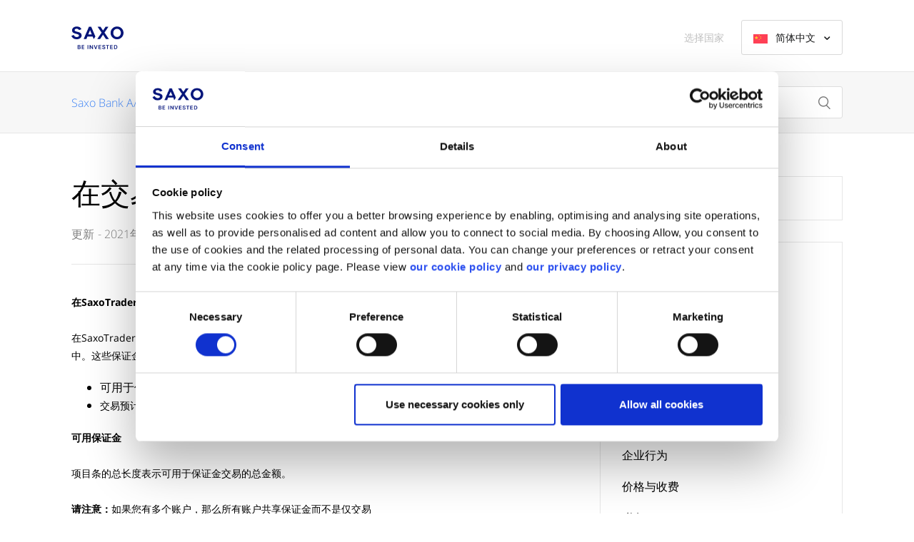

--- FILE ---
content_type: text/html; charset=utf-8
request_url: https://helpcn.saxobank.com/hc/zh-cn/articles/360001344406-%E5%9C%A8%E4%BA%A4%E6%98%93-%E4%B8%8B%E5%8D%95%E5%89%8D%E7%9A%84%E4%BF%9D%E8%AF%81%E9%87%91%E5%BD%B1%E5%93%8D
body_size: 6582
content:
<!DOCTYPE html>
<html dir="ltr" lang="zh-CN">
<head>
  <meta charset="utf-8" />
  <!-- v26875 -->


  <title>在交易/下单前的保证金影响 &ndash; Saxo Bank A/S 支持中心</title>

  <meta name="csrf-param" content="authenticity_token">
<meta name="csrf-token" content="">

  <meta name="description" content="在SaxoTrader和SaxoWebTrader的交易模组中会显示交易预计的保证金占用情况。在SaxoTrader和SaxoWebTrader中，保证金影响项目条会显示在外汇，外汇期权，差价合约和期货的交易模组中。这些保证金大致情况如下：   可用于保证金的部分。..." /><meta property="og:image" content="https://helpcn.saxobank.com/hc/theming_assets/01HZKNF870BR0JER812JKAJYKN" />
<meta property="og:type" content="website" />
<meta property="og:site_name" content="Saxo Bank A/S 支持中心" />
<meta property="og:title" content="在交易/下单前的保证金影响" />
<meta property="og:description" content="在SaxoTrader和SaxoWebTrader的交易模组中会显示交易预计的保证金占用情况。在SaxoTrader和SaxoWebTrader中，保证金影响项目条会显示在外汇，外汇期权，差价合约和期货的交易模组中。这些保证金大致情况如下： 

可用于保证金的部分。
交易预计占用的保证金：当前可用保证金 – 交易后可用保证金

可用保证金项目条的总长度表示可用于保证金交易的总金额。请注意：如..." />
<meta property="og:url" content="https://helpcn.saxobank.com/hc/zh-cn/articles/360001344406" />
<link rel="canonical" href="https://helpcn.saxobank.com/hc/zh-cn/articles/360001344406-%E5%9C%A8%E4%BA%A4%E6%98%93-%E4%B8%8B%E5%8D%95%E5%89%8D%E7%9A%84%E4%BF%9D%E8%AF%81%E9%87%91%E5%BD%B1%E5%93%8D">
<link rel="alternate" hreflang="x-default" href="https://helpcn.saxobank.com/hc/zh-cn/articles/360001344406-%E5%9C%A8%E4%BA%A4%E6%98%93-%E4%B8%8B%E5%8D%95%E5%89%8D%E7%9A%84%E4%BF%9D%E8%AF%81%E9%87%91%E5%BD%B1%E5%93%8D">
<link rel="alternate" hreflang="zh-cn" href="https://helpcn.saxobank.com/hc/zh-cn/articles/360001344406-%E5%9C%A8%E4%BA%A4%E6%98%93-%E4%B8%8B%E5%8D%95%E5%89%8D%E7%9A%84%E4%BF%9D%E8%AF%81%E9%87%91%E5%BD%B1%E5%93%8D">

  <link rel="stylesheet" href="//static.zdassets.com/hc/assets/application-f34d73e002337ab267a13449ad9d7955.css" media="all" id="stylesheet" />
    <!-- Entypo pictograms by Daniel Bruce — www.entypo.com -->
    <link rel="stylesheet" href="//static.zdassets.com/hc/assets/theming_v1_support-e05586b61178dcde2a13a3d323525a18.css" media="all" />
  <link rel="stylesheet" type="text/css" href="/hc/theming_assets/2243834/360000043586/style.css?digest=19662597493021">

  <link rel="icon" type="image/x-icon" href="/hc/theming_assets/01HZKNF8W4F7T3ZMKR5Y3F8S63">

    <script src="//static.zdassets.com/hc/assets/jquery-ed472032c65bb4295993684c673d706a.js"></script>
    

  <!--
<PageMap>
               <DataObject type="GoogleSearchProperties">
                              <Attribute name="pagetype" value="help.saxo" />
               </DataObject>
</PageMap>
-->
<meta name="viewport" content="width=device-width, initial-scale=1.0" />
<meta name="google-site-verification" content="cS_wxLxqiwt0Q1Kx5R9Rs9KJQ-_5WPiKPpNNkHLY_bo" />
<script src="//assets.adobedtm.com/launch-EN6d8e04357a1a42939abae23550df0d58.min.js"></script>

  
    
      <script id="Cookiebot" src="https://consent.cookiebot.com/uc.js" data-cbid="f603a911-dd37-41c5-b77c-758a6bb581b0" data-culture="zh-cn" type="text/javascript" data-blockingmode="auto"></script>
    
  


  <script type="text/javascript" src="/hc/theming_assets/2243834/360000043586/script.js?digest=19662597493021"></script>
</head>
<body class="">
  
  
  

    <header class="header">
    <div class="container">
      <div class="header__content">
        <div class="header__logo">
          
            
              
                <a rel="nofollow" href="https://cn.saxobank.com/">
                  <img src="/hc/theming_assets/01HZKNEV91K4AZQTBZGDAGCRCE" width="73" height="54" alt="Saxo Bank A/S 支持中心 帮助中心主页" />
                </a>
              
          
        
        </div>
        <div class="nav-wrapper">
          <span class="icon-menu" tabindex="0" role="button" aria-controls="user-nav" aria-expanded="false" aria-label="切换导航菜单"></span>
          
          <div class="language-selector">
            <span class="language-selector__label">选择国家
</span>
            
            <div class="dropdown__container">
              <div class="dropdown" aria-haspopup="true">
                <a class="dropdown-toggle" style="display: block !important;">
                  
                    <span class="svg-flag svg-flag--zh-cn"></span> <span class="language-selector__text">简体中文</span>
                     
                </a>

                <div class="dropdown-menu dropdown-menu-end" role="menu">
                  
                    <a rel="nofollow" role="menuitem" href="https://www.help.saxo/hc/en-us?return_to=%2Fhc%2Fen-us" ><span class="svg-flag svg-flag--en-us"></span> <span class="language-selector__text">English</span></a>
                  
                </div>
              </div>
            </div>
          </div>
        </div>
      </div>
    </div>
  </header>

  <main role="main">
    <div class="sub-header">
  <div class="container">
    <nav class="sub-nav">
      <ol class="breadcrumbs">
  
    <li title="Saxo Bank A/S 支持中心">
      
        <a href="/hc/zh-cn">Saxo Bank A/S 支持中心</a>
      
    </li>
  
    <li title="交易我们的产品">
      
        <a href="/hc/zh-cn/categories/4406264358545-%E4%BA%A4%E6%98%93%E6%88%91%E4%BB%AC%E7%9A%84%E4%BA%A7%E5%93%81">交易我们的产品</a>
      
    </li>
  
    <li title="风险管理">
      
        <a href="/hc/zh-cn/sections/4406870632465-%E9%A3%8E%E9%99%A9%E7%AE%A1%E7%90%86">风险管理</a>
      
    </li>
  
</ol>

      <form role="search" class="search" data-search="" action="/hc/zh-cn/search" accept-charset="UTF-8" method="get"><input type="hidden" name="utf8" value="&#x2713;" autocomplete="off" /><input type="hidden" name="category" id="category" value="4406264358545" autocomplete="off" />
<input type="search" name="query" id="query" placeholder="搜索" aria-label="搜索" /></form>
    </nav>
  </div>
</div>

<div class="container">
  <div class="article-container content-with-sidebar" id="article-container">
    <article class="article content-with-sidebar__content">
      <header class="article-header">
        <h1 title="在交易/下单前的保证金影响" class="article-title">
          在交易/下单前的保证金影响
          
        </h1>

        <div class="article-author">
          
          <div class="article-meta">
            

            <ul class="meta-group">
              <li class="meta-data">更新</li>
              
                <li class="meta-data"><time datetime="2021-09-20T07:23:51Z" title="2021-09-20T07:23:51Z" data-datetime="relative">2021年09月20日 07:23</time></li>
              
            </ul>
          </div>
        </div>

        
      </header>

      <section class="article-info">
        <div class="article-content">
          <div class="article-body"><p><span style="font-size: 14px;"><span style="color: #000000;"><strong>在</strong><strong>SaxoTrader和SaxoWebTrader的交易模组中会显示交易预计的保证金占用情况。</strong></span></span><br /><br /><span style="font-size: 14px;">在SaxoTrader和SaxoWebTrader中，保证金影响项目条会显示在外汇，外汇期权，差价合约和期货的交易模组中。这些保证金大致情况如下：&nbsp;</span></p>
<ul>
<li><span style="color: #000000;">可用于保证金的部分。</span></li>
<li><span style="color: #000000;"><span style="font-size: 14px;">交易预计占用的保证金：当前可用保证金 – 交易后可用保证金</span></span></li>
</ul>
<p><img style="width: 286px; height: 117px; float: right;" src="https://www.home.saxo/-/media/Images/help/articles/2071917-margin-impact-prior-to-placing-a-trade-order_485024" alt="" /><span style="font-size: 14px;"><strong>可用保证金</strong><br /><br />项目条的总长度表示可用于保证金交易的总金额。<br /><br /><strong>请注意：</strong>如果您有多个账户，那么所有账户共享保证金而不是仅交易账户。</span><br /><br /><img style="width: 286px; height: 117px; float: right;" src="https://www.home.saxo/-/media/Images/help/articles/2071917-margin-impact-prior-to-placing-a-trade-order_485025" alt="" /><span style="font-size: 14px;"><strong>保证金影响</strong><br /><br />对于选定的交易账户，项目条蓝色部分表示可用于交易的保证金。金额和货币也显示在项目条中。<br /><br /><strong>保证金不足</strong><br /><br />如果没有足够可用保证金时，项目条会显示红色。<br /><br /><br /><strong>保证金释放</strong><br /><br />对可用保证金产生积极影响的交易（如平仓），会有负数显示在空的项目条上。图例中，卖出产品会关闭仓位并释放24,433.81欧元的保证金。<br /><br />关于交易的保证金影响详细情况，请查看以下附件。 </span></p>
<p>&nbsp;</p></div>

          <div class="article-attachments">
            <ul class="attachments">
              
            </ul>
          </div>
        </div>
      </section>

      <footer>
        <div class="article-footer">
          
          
        </div>
        
          <div class="article-votes">
            <span class="article-votes-question">这篇文章有帮助吗？</span>
            <div class="article-votes-controls" role='radiogroup'>
              <a class="button article-vote article-vote-up" data-helper="vote" data-item="article" data-type="up" data-id="360001344406" data-upvote-count="1" data-vote-count="2" data-vote-sum="0" data-vote-url="/hc/zh-cn/articles/360001344406/vote" data-value="null" data-label="2 人中有 1 人觉得有帮助" data-selected-class="null" aria-selected="false" role="radio" rel="nofollow" title="是" href="#"></a>
              <a class="button article-vote article-vote-down" data-helper="vote" data-item="article" data-type="down" data-id="360001344406" data-upvote-count="1" data-vote-count="2" data-vote-sum="0" data-vote-url="/hc/zh-cn/articles/360001344406/vote" data-value="null" data-label="2 人中有 1 人觉得有帮助" data-selected-class="null" aria-selected="false" role="radio" rel="nofollow" title="否" href="#"></a>
            </div>
            <small class="article-votes-count">
              <span class="article-vote-label" data-helper="vote" data-item="article" data-type="label" data-id="360001344406" data-upvote-count="1" data-vote-count="2" data-vote-sum="0" data-vote-url="/hc/zh-cn/articles/360001344406/vote" data-value="null" data-label="2 人中有 1 人觉得有帮助">2 人中有 1 人觉得有帮助</span>
            </small>
          </div>
        

        <div class="article-more-questions">
        </div>
        <div class="article-return-to-top">
          <a href="#article-container">返回页首<span class="icon-arrow-up"></span></a>
        </div>
      </footer>

      <section class="article-relatives">
        
      </section>
      
      
    </article>
    
    <section class="article-sidebar content-with-sidebar__sidebar">
     <section class="list-block list-block--no-button list-block--no-side-margins-desktop">
            <div class="list-block__content">
            
            
         
            </div>
        </section>
      
      	<section class="list-block list-block--no-button list-block--no-side-margins-desktop" data-populate-url="/api/v2/help_center/zh-cn/sections.json">
          <div class="list-block__content">
            <h3 class="list-block__title">按主题浏览</h3>
            <ul class="list-block__items"></ul>
          </div>
        </section>
      
    </section>
  </div>
</div>

 

<div class="pre-footer bg--grey">
  <div class="container">
    <h2>找不到需要的信息</h2>
<p>如何提交工单</p>
<a class="button button--blue" href="https://www.home.saxo/contact-us">获得帮助</a>
  </div>
</div>


  </main>

  <footer class="footer">
  <div class="container">
    <div style="display: none;">
      <div class="footer__links">
        <div>
<h2>服务与产品</h2>
<ul>
<li><a href="https://cn.saxobank.com/">HOME.SAXO</a></li>
</ul>
</div>
      </div>
      
      <hr />
    </div>
    
    <div class="footer__disclaimer">
    	<p class="v2-footer__warning">
  <strong class="v2-footer__warning-text">您的投资价值可能上涨，也可能下跌。 在保证金产品中，损失可能超过保证金的额度。复杂的金融产品，包括差价合约等，由于使用杠杆而具有快速亏损的高风险。您应该考虑您是否了解差价合约或我们任何其他产品的运作方式以及您是否有能力承担金钱损失的高风险。在该提供商进行差价合约交易时，68% 零售投资者的账户有过亏损。</strong>
</p>
<div class="rte--output">
  <p>
    本网站可以在全球范围内访问，网站上的信息与盛宝银行A/S相关，并非针对与盛宝银行集团的任何实体机构。所有客户将直接与盛宝银行A/S签订客户协议交易并与盛宝银行A/S进行交易，因此受到丹麦法律监管。<br>
    Apple, iPad 和 iPhone是苹果公司在美国和其他国家注册的商标。App Store是苹果公司的服务商标。
  </p>
  <p>
    您正在浏览丹麦盛宝银行有限公司（盛宝银行A/S）官方网站的中文界面，请注意该网站系方便习惯使用中文的客户所设，其仍是丹麦的网站，内容受丹麦及欧盟相关法律管辖。交易有风险，投资需谨慎。
  </p>
  <p>
    盛宝银行集团（Saxo Bank Group） 亦或称盛宝集团是由总部位于丹麦的盛宝银行有限公司（盛宝银行A/S）以及在全球各地设立的分支机构、子公司、代表处构成，包括盛宝金融、盛宝金融服务（印度）、盛宝支付、盛宝私银、盛宝证券（日本）等。
  </p>
  <p>
    <a href="https://beian.miit.gov.cn//">沪ICP备13028953号-1</a>
  </p>
</div>
    </div>
  </div>
</footer>
<script type="text/javascript">_satellite.pageBottom();</script>
<script id="CookieDeclaration" src="https://consent.cookiebot.com/f603a911-dd37-41c5-b77c-758a6bb581b0/cd.js" type="text/javascript" async></script>


  <!-- / -->

  
  <script src="//static.zdassets.com/hc/assets/zh-cn.d7172e3b7906d549dd22.js"></script>
  

  <script type="text/javascript">
  /*

    Greetings sourcecode lurker!

    This is for internal Zendesk and legacy usage,
    we don't support or guarantee any of these values
    so please don't build stuff on top of them.

  */

  HelpCenter = {};
  HelpCenter.account = {"subdomain":"saxohelp","environment":"production","name":"Saxo Bank Group"};
  HelpCenter.user = {"identifier":"da39a3ee5e6b4b0d3255bfef95601890afd80709","email":null,"name":"","role":"anonymous","avatar_url":"https://assets.zendesk.com/hc/assets/default_avatar.png","is_admin":false,"organizations":[],"groups":[]};
  HelpCenter.internal = {"asset_url":"//static.zdassets.com/hc/assets/","web_widget_asset_composer_url":"https://static.zdassets.com/ekr/snippet.js","current_session":{"locale":"zh-cn","csrf_token":null,"shared_csrf_token":null},"usage_tracking":{"event":"article_viewed","data":"[base64]--9a63d71271c03af9cdcfce60ee6a3009eac03020","url":"https://helpcn.saxobank.com/hc/activity"},"current_record_id":"360001344406","current_record_url":"/hc/zh-cn/articles/360001344406-%E5%9C%A8%E4%BA%A4%E6%98%93-%E4%B8%8B%E5%8D%95%E5%89%8D%E7%9A%84%E4%BF%9D%E8%AF%81%E9%87%91%E5%BD%B1%E5%93%8D","current_record_title":"在交易/下单前的保证金影响","current_text_direction":"ltr","current_brand_id":360000043586,"current_brand_name":"Saxo Group China","current_brand_url":"https://saxochina.zendesk.com","current_brand_active":true,"current_path":"/hc/zh-cn/articles/360001344406-%E5%9C%A8%E4%BA%A4%E6%98%93-%E4%B8%8B%E5%8D%95%E5%89%8D%E7%9A%84%E4%BF%9D%E8%AF%81%E9%87%91%E5%BD%B1%E5%93%8D","show_autocomplete_breadcrumbs":true,"user_info_changing_enabled":false,"has_user_profiles_enabled":false,"has_end_user_attachments":true,"user_aliases_enabled":false,"has_anonymous_kb_voting":true,"has_multi_language_help_center":true,"show_at_mentions":false,"embeddables_config":{"embeddables_web_widget":false,"embeddables_help_center_auth_enabled":false,"embeddables_connect_ipms":false},"answer_bot_subdomain":"static","gather_plan_state":"subscribed","has_article_verification":true,"has_gather":true,"has_ckeditor":false,"has_community_enabled":false,"has_community_badges":true,"has_community_post_content_tagging":false,"has_gather_content_tags":true,"has_guide_content_tags":true,"has_user_segments":true,"has_answer_bot_web_form_enabled":false,"has_garden_modals":false,"theming_cookie_key":"hc-da39a3ee5e6b4b0d3255bfef95601890afd80709-2-preview","is_preview":false,"has_search_settings_in_plan":true,"theming_api_version":1,"theming_settings":{"brand_color":"rgba(51, 51, 51, 1)","brand_text_color":"rgba(255, 255, 255, 1)","text_color":"rgba(0, 0, 0, 1)","link_color":"rgba(66, 134, 245, 1)","background_color":"rgba(255, 255, 255, 1)","heading_font":"-apple-system, BlinkMacSystemFont, 'Segoe UI', Helvetica, Arial, sans-serif","text_font":"-apple-system, BlinkMacSystemFont, 'Segoe UI', Helvetica, Arial, sans-serif","logo":"/hc/theming_assets/01HZKNF870BR0JER812JKAJYKN","favicon":"/hc/theming_assets/01HZKNF8W4F7T3ZMKR5Y3F8S63","homepage_background_image":"/hc/theming_assets/01HZKNF90M3132GVN8B8HCW1HJ","community_background_image":"/hc/theming_assets/01HZKNF95S98ZHPK4JZ7TG56N1","community_image":"/hc/theming_assets/01HZKNF99RQBJP3H7E4WM4CH6E","instant_search":true,"scoped_kb_search":true,"scoped_community_search":false,"show_recent_activity":false,"show_articles_in_section":true,"show_article_author":false,"show_article_comments":false,"show_follow_article":false,"show_recently_viewed_articles":false,"show_related_articles":true,"show_article_sharing":false,"show_follow_section":false,"show_follow_post":false,"show_post_sharing":false,"show_follow_topic":false},"has_pci_credit_card_custom_field":true,"help_center_restricted":false,"is_assuming_someone_else":false,"flash_messages":[],"user_photo_editing_enabled":true,"user_preferred_locale":"en-us","base_locale":"zh-cn","login_url":"https://saxohelp.zendesk.com/access?brand_id=360000043586\u0026return_to=https%3A%2F%2Fhelpcn.saxobank.com%2Fhc%2Fzh-cn%2Farticles%2F360001344406-%25E5%259C%25A8%25E4%25BA%25A4%25E6%2598%2593-%25E4%25B8%258B%25E5%258D%2595%25E5%2589%258D%25E7%259A%2584%25E4%25BF%259D%25E8%25AF%2581%25E9%2587%2591%25E5%25BD%25B1%25E5%2593%258D","has_alternate_templates":true,"has_custom_statuses_enabled":false,"has_hc_generative_answers_setting_enabled":true,"has_generative_search_with_zgpt_enabled":false,"has_suggested_initial_questions_enabled":false,"has_guide_service_catalog":true,"has_service_catalog_search_poc":false,"has_service_catalog_itam":false,"has_csat_reverse_2_scale_in_mobile":false,"has_knowledge_navigation":false,"has_unified_navigation":false,"has_unified_navigation_eap_access":false,"has_csat_bet365_branding":false,"version":"v26875","dev_mode":false};
</script>

  
  <script src="//static.zdassets.com/hc/assets/moment-3b62525bdab669b7b17d1a9d8b5d46b4.js"></script>
  <script src="//static.zdassets.com/hc/assets/hc_enduser-682eda7708c76e29eff22c6702975daf.js"></script>
  
  
</body>
</html>

--- FILE ---
content_type: application/x-javascript
request_url: https://assets.adobedtm.com/42fc9a382439/863be2f4ff21/5d3b3efe2e79/RCa1dfbd0fb4e84cecbb332c03c2714513-source.min.js
body_size: 576
content:
// For license information, see `https://assets.adobedtm.com/42fc9a382439/863be2f4ff21/5d3b3efe2e79/RCa1dfbd0fb4e84cecbb332c03c2714513-source.js`.
_satellite.__registerScript('https://assets.adobedtm.com/42fc9a382439/863be2f4ff21/5d3b3efe2e79/RCa1dfbd0fb4e84cecbb332c03c2714513-source.min.js', "!function(){\"use strict\";try{var t=\"173338B35278510F0A490D4C@AdobeOrg\",e=/^https:\\/\\/(www\\.)?(home\\.saxo|saxoinvestor\\..*|bancagenerali\\.it|saxotrader\\.com|cn\\.saxobank\\.com|bgsaxo\\.it)\\/.*/;\"function\"==typeof Visitor&&(window.adobeDomainLinker=window.adobeDomainLinker||{visitor:Visitor.getInstance(t),filter:e,read:function(){try{return this.visitor.getMarketingCloudVisitorID()}catch(t){_satellite.logger.error(t)}},set:function(t){try{t&&null!=t&&\"string\"==typeof t&&this.visitor.setMarketingCloudVisitorID(t)}catch(t){_satellite.logger.error(t)}},attach:function(t){try{if(t)return this.visitor.appendVisitorIDsTo(t);for(var e=document.getElementsByTagName(\"a\"),r=new RegExp(document.domain.split(\".\").splice(-2,2).join(\".\")),i=-1,o=e.length;++i<o;)e[i].href&&!r.test(e[i].href)&&this.filter.test(e[i].href)&&-1==e[i].href.indexOf(\"adobe_mc\")&&(e[i].href=this.visitor.appendVisitorIDsTo(e[i].href));return e}catch(t){_satellite.logger.error(t)}},link:function(){try{if(!/adobe_mc=/.test(location.search))return!1;var t,e=this.read(),r=location.search.match(/adobe_mc=([^\\&\\#\\;\\?]+)/gi)[1];if(r)return(t=decodeURIComponent(r).split(\"|\")[0].split(\"=\")[1])!==e&&(this.set(t),!0)}catch(t){_satellite.logger.error(t)}}})}catch(t){_satellite.logger.error(t)}}();try{window.adobeDomainLinker.attach()}catch(t){}");

--- FILE ---
content_type: image/svg+xml
request_url: https://helpcn.saxobank.com/hc/theming_assets/01HZKNF81KXGA6MXSRY1436AHW
body_size: 98
content:
<svg xmlns="http://www.w3.org/2000/svg" viewBox="0 0 70 47">
    <style>.st0{fill-rule:evenodd;clip-rule:evenodd;fill:#FE3F55;} .st1{display:none;fill:#FFCB29;} .st2{fill:#FFCB29;}</style>
    <g>
        <path d="M0 0h70v47H0V0z" class="st0" />
        <path d="M34.4 16.4c-.3.2-.4.1-.4-.3l.3-1.3c.1-.3-.1-.8-.3-1l-.9-.8c-.3-.2-.2-.4.1-.4h1.3c.3 0 .7-.3.8-.6l.4-1.4c.1-.3.3-.3.4 0l.5 1.4c.1.3.5.6.8.6h1.3c.3 0 .4.2.2.4l-1 .9c-.3.2-.4.7-.3 1l.3 1.1c.1.3-.1.5-.4.3l-1.1-.7c-.3-.2-.8-.2-1 0l-1 .8zM34.4 23.5c-.3.2-.4.1-.4-.3l.3-1.3c.1-.3-.1-.8-.3-1l-.9-.8c-.3-.2-.2-.4.1-.4h1.3c.3 0 .7-.3.8-.6l.4-1.4c.1-.3.3-.3.4 0l.5 1.4c.1.3.5.6.8.6h1.3c.3 0 .4.2.2.4l-1 .9c-.3.2-.4.7-.3 1l.3 1.1c.1.3-.1.5-.4.3l-1.1-.7c-.3-.2-.8-.2-1 0l-1 .8zM27.4 28.9c-.3.2-.4.1-.4-.3l.3-1.3c.1-.3-.1-.8-.3-1l-.9-.8c-.3-.2-.2-.4.1-.4h1.3c.3 0 .7-.3.8-.6l.4-1.4c.1-.3.3-.3.4 0l.5 1.4c.1.3.5.6.8.6h1.3c.3 0 .4.2.2.4l-1 .9c-.3.2-.4.7-.3 1l.3 1.1c.1.3-.1.5-.4.3l-1.1-.7c-.3-.2-.8-.2-1 0l-1 .8zM27.4 10.1c-.3.2-.4.1-.4-.3l.3-1.3c.1-.3-.1-.8-.3-1l-.9-.8c-.3-.2-.2-.4.1-.4h1.3c.3 0 .7-.3.8-.6l.4-1.4c.1-.3.3-.3.4 0l.5 1.4c.1.3.5.6.8.6h1.3c.3 0 .4.2.2.4l-1 .9c-.3.2-.4.7-.3 1l.3 1.1c.1.3-.1.5-.4.3l-1.1-.7c-.3-.2-.8-.2-1 0l-1 .8zM10.3 25.7c-.8.6-1.3.3-1.1-.7l.9-3.7c.2-1-.2-2.3-1-3L6.5 16c-.8-.7-.6-1.2.4-1.3l3.8-.1c1 0 2.1-.9 2.4-1.8l1.2-4c.3-1 .8-1 1.1 0l1.4 4c.3 1 1.4 1.7 2.5 1.8h3.8c1 0 1.2.6.4 1.2l-2.9 2.6c-.8.7-1.2 2-.9 3l.9 3.2c.3 1-.2 1.3-1.1.8l-3.1-1.9c-.9-.5-2.2-.5-3.1.1l-3 2.1z" class="st1" />
        <path d="M15 8.9l2.7 5.4 6 .9-4.4 4.2 1.1 6-5.4-2.8-5.4 2.8 1.1-6-4.4-4.2 6-.9zM29 4.3l.9 1.9 2.1.3-1.5 1.4.3 2.1L29 9l-1.9 1 .3-2.1-1.5-1.4 2.1-.3zM36 10.3l.9 1.9 2.1.3-1.5 1.4.3 2.1-1.8-1-1.9 1 .3-2.1-1.5-1.4 2.1-.3zM36 17.3l.9 1.9 2.1.3-1.5 1.4.3 2.1-1.8-1-1.9 1 .3-2.1-1.5-1.4 2.1-.3zM29 23.3l.9 1.9 2.1.3-1.5 1.4.3 2.1-1.8-1-1.9 1 .3-2.1-1.5-1.4 2.1-.3z" class="st2" />
    </g>
</svg>